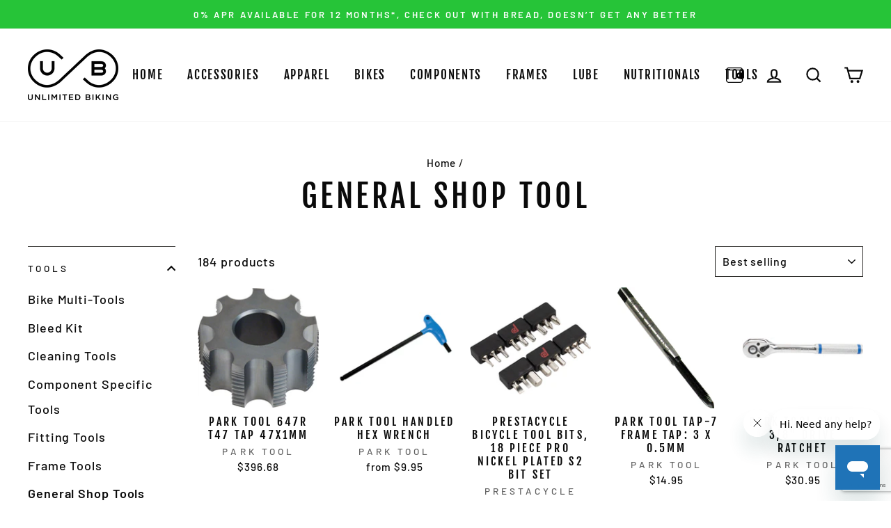

--- FILE ---
content_type: text/html; charset=utf-8
request_url: https://www.google.com/recaptcha/api2/anchor?ar=1&k=6LeTRAoeAAAAACKeCUlhSkXvVTIwv0_OgDTqgYsa&co=aHR0cHM6Ly9zaG9wLnVubGltaXRlZGJpa2luZy5jb206NDQz&hl=en&v=N67nZn4AqZkNcbeMu4prBgzg&size=invisible&anchor-ms=20000&execute-ms=30000&cb=gzvgqgug8tij
body_size: 48549
content:
<!DOCTYPE HTML><html dir="ltr" lang="en"><head><meta http-equiv="Content-Type" content="text/html; charset=UTF-8">
<meta http-equiv="X-UA-Compatible" content="IE=edge">
<title>reCAPTCHA</title>
<style type="text/css">
/* cyrillic-ext */
@font-face {
  font-family: 'Roboto';
  font-style: normal;
  font-weight: 400;
  font-stretch: 100%;
  src: url(//fonts.gstatic.com/s/roboto/v48/KFO7CnqEu92Fr1ME7kSn66aGLdTylUAMa3GUBHMdazTgWw.woff2) format('woff2');
  unicode-range: U+0460-052F, U+1C80-1C8A, U+20B4, U+2DE0-2DFF, U+A640-A69F, U+FE2E-FE2F;
}
/* cyrillic */
@font-face {
  font-family: 'Roboto';
  font-style: normal;
  font-weight: 400;
  font-stretch: 100%;
  src: url(//fonts.gstatic.com/s/roboto/v48/KFO7CnqEu92Fr1ME7kSn66aGLdTylUAMa3iUBHMdazTgWw.woff2) format('woff2');
  unicode-range: U+0301, U+0400-045F, U+0490-0491, U+04B0-04B1, U+2116;
}
/* greek-ext */
@font-face {
  font-family: 'Roboto';
  font-style: normal;
  font-weight: 400;
  font-stretch: 100%;
  src: url(//fonts.gstatic.com/s/roboto/v48/KFO7CnqEu92Fr1ME7kSn66aGLdTylUAMa3CUBHMdazTgWw.woff2) format('woff2');
  unicode-range: U+1F00-1FFF;
}
/* greek */
@font-face {
  font-family: 'Roboto';
  font-style: normal;
  font-weight: 400;
  font-stretch: 100%;
  src: url(//fonts.gstatic.com/s/roboto/v48/KFO7CnqEu92Fr1ME7kSn66aGLdTylUAMa3-UBHMdazTgWw.woff2) format('woff2');
  unicode-range: U+0370-0377, U+037A-037F, U+0384-038A, U+038C, U+038E-03A1, U+03A3-03FF;
}
/* math */
@font-face {
  font-family: 'Roboto';
  font-style: normal;
  font-weight: 400;
  font-stretch: 100%;
  src: url(//fonts.gstatic.com/s/roboto/v48/KFO7CnqEu92Fr1ME7kSn66aGLdTylUAMawCUBHMdazTgWw.woff2) format('woff2');
  unicode-range: U+0302-0303, U+0305, U+0307-0308, U+0310, U+0312, U+0315, U+031A, U+0326-0327, U+032C, U+032F-0330, U+0332-0333, U+0338, U+033A, U+0346, U+034D, U+0391-03A1, U+03A3-03A9, U+03B1-03C9, U+03D1, U+03D5-03D6, U+03F0-03F1, U+03F4-03F5, U+2016-2017, U+2034-2038, U+203C, U+2040, U+2043, U+2047, U+2050, U+2057, U+205F, U+2070-2071, U+2074-208E, U+2090-209C, U+20D0-20DC, U+20E1, U+20E5-20EF, U+2100-2112, U+2114-2115, U+2117-2121, U+2123-214F, U+2190, U+2192, U+2194-21AE, U+21B0-21E5, U+21F1-21F2, U+21F4-2211, U+2213-2214, U+2216-22FF, U+2308-230B, U+2310, U+2319, U+231C-2321, U+2336-237A, U+237C, U+2395, U+239B-23B7, U+23D0, U+23DC-23E1, U+2474-2475, U+25AF, U+25B3, U+25B7, U+25BD, U+25C1, U+25CA, U+25CC, U+25FB, U+266D-266F, U+27C0-27FF, U+2900-2AFF, U+2B0E-2B11, U+2B30-2B4C, U+2BFE, U+3030, U+FF5B, U+FF5D, U+1D400-1D7FF, U+1EE00-1EEFF;
}
/* symbols */
@font-face {
  font-family: 'Roboto';
  font-style: normal;
  font-weight: 400;
  font-stretch: 100%;
  src: url(//fonts.gstatic.com/s/roboto/v48/KFO7CnqEu92Fr1ME7kSn66aGLdTylUAMaxKUBHMdazTgWw.woff2) format('woff2');
  unicode-range: U+0001-000C, U+000E-001F, U+007F-009F, U+20DD-20E0, U+20E2-20E4, U+2150-218F, U+2190, U+2192, U+2194-2199, U+21AF, U+21E6-21F0, U+21F3, U+2218-2219, U+2299, U+22C4-22C6, U+2300-243F, U+2440-244A, U+2460-24FF, U+25A0-27BF, U+2800-28FF, U+2921-2922, U+2981, U+29BF, U+29EB, U+2B00-2BFF, U+4DC0-4DFF, U+FFF9-FFFB, U+10140-1018E, U+10190-1019C, U+101A0, U+101D0-101FD, U+102E0-102FB, U+10E60-10E7E, U+1D2C0-1D2D3, U+1D2E0-1D37F, U+1F000-1F0FF, U+1F100-1F1AD, U+1F1E6-1F1FF, U+1F30D-1F30F, U+1F315, U+1F31C, U+1F31E, U+1F320-1F32C, U+1F336, U+1F378, U+1F37D, U+1F382, U+1F393-1F39F, U+1F3A7-1F3A8, U+1F3AC-1F3AF, U+1F3C2, U+1F3C4-1F3C6, U+1F3CA-1F3CE, U+1F3D4-1F3E0, U+1F3ED, U+1F3F1-1F3F3, U+1F3F5-1F3F7, U+1F408, U+1F415, U+1F41F, U+1F426, U+1F43F, U+1F441-1F442, U+1F444, U+1F446-1F449, U+1F44C-1F44E, U+1F453, U+1F46A, U+1F47D, U+1F4A3, U+1F4B0, U+1F4B3, U+1F4B9, U+1F4BB, U+1F4BF, U+1F4C8-1F4CB, U+1F4D6, U+1F4DA, U+1F4DF, U+1F4E3-1F4E6, U+1F4EA-1F4ED, U+1F4F7, U+1F4F9-1F4FB, U+1F4FD-1F4FE, U+1F503, U+1F507-1F50B, U+1F50D, U+1F512-1F513, U+1F53E-1F54A, U+1F54F-1F5FA, U+1F610, U+1F650-1F67F, U+1F687, U+1F68D, U+1F691, U+1F694, U+1F698, U+1F6AD, U+1F6B2, U+1F6B9-1F6BA, U+1F6BC, U+1F6C6-1F6CF, U+1F6D3-1F6D7, U+1F6E0-1F6EA, U+1F6F0-1F6F3, U+1F6F7-1F6FC, U+1F700-1F7FF, U+1F800-1F80B, U+1F810-1F847, U+1F850-1F859, U+1F860-1F887, U+1F890-1F8AD, U+1F8B0-1F8BB, U+1F8C0-1F8C1, U+1F900-1F90B, U+1F93B, U+1F946, U+1F984, U+1F996, U+1F9E9, U+1FA00-1FA6F, U+1FA70-1FA7C, U+1FA80-1FA89, U+1FA8F-1FAC6, U+1FACE-1FADC, U+1FADF-1FAE9, U+1FAF0-1FAF8, U+1FB00-1FBFF;
}
/* vietnamese */
@font-face {
  font-family: 'Roboto';
  font-style: normal;
  font-weight: 400;
  font-stretch: 100%;
  src: url(//fonts.gstatic.com/s/roboto/v48/KFO7CnqEu92Fr1ME7kSn66aGLdTylUAMa3OUBHMdazTgWw.woff2) format('woff2');
  unicode-range: U+0102-0103, U+0110-0111, U+0128-0129, U+0168-0169, U+01A0-01A1, U+01AF-01B0, U+0300-0301, U+0303-0304, U+0308-0309, U+0323, U+0329, U+1EA0-1EF9, U+20AB;
}
/* latin-ext */
@font-face {
  font-family: 'Roboto';
  font-style: normal;
  font-weight: 400;
  font-stretch: 100%;
  src: url(//fonts.gstatic.com/s/roboto/v48/KFO7CnqEu92Fr1ME7kSn66aGLdTylUAMa3KUBHMdazTgWw.woff2) format('woff2');
  unicode-range: U+0100-02BA, U+02BD-02C5, U+02C7-02CC, U+02CE-02D7, U+02DD-02FF, U+0304, U+0308, U+0329, U+1D00-1DBF, U+1E00-1E9F, U+1EF2-1EFF, U+2020, U+20A0-20AB, U+20AD-20C0, U+2113, U+2C60-2C7F, U+A720-A7FF;
}
/* latin */
@font-face {
  font-family: 'Roboto';
  font-style: normal;
  font-weight: 400;
  font-stretch: 100%;
  src: url(//fonts.gstatic.com/s/roboto/v48/KFO7CnqEu92Fr1ME7kSn66aGLdTylUAMa3yUBHMdazQ.woff2) format('woff2');
  unicode-range: U+0000-00FF, U+0131, U+0152-0153, U+02BB-02BC, U+02C6, U+02DA, U+02DC, U+0304, U+0308, U+0329, U+2000-206F, U+20AC, U+2122, U+2191, U+2193, U+2212, U+2215, U+FEFF, U+FFFD;
}
/* cyrillic-ext */
@font-face {
  font-family: 'Roboto';
  font-style: normal;
  font-weight: 500;
  font-stretch: 100%;
  src: url(//fonts.gstatic.com/s/roboto/v48/KFO7CnqEu92Fr1ME7kSn66aGLdTylUAMa3GUBHMdazTgWw.woff2) format('woff2');
  unicode-range: U+0460-052F, U+1C80-1C8A, U+20B4, U+2DE0-2DFF, U+A640-A69F, U+FE2E-FE2F;
}
/* cyrillic */
@font-face {
  font-family: 'Roboto';
  font-style: normal;
  font-weight: 500;
  font-stretch: 100%;
  src: url(//fonts.gstatic.com/s/roboto/v48/KFO7CnqEu92Fr1ME7kSn66aGLdTylUAMa3iUBHMdazTgWw.woff2) format('woff2');
  unicode-range: U+0301, U+0400-045F, U+0490-0491, U+04B0-04B1, U+2116;
}
/* greek-ext */
@font-face {
  font-family: 'Roboto';
  font-style: normal;
  font-weight: 500;
  font-stretch: 100%;
  src: url(//fonts.gstatic.com/s/roboto/v48/KFO7CnqEu92Fr1ME7kSn66aGLdTylUAMa3CUBHMdazTgWw.woff2) format('woff2');
  unicode-range: U+1F00-1FFF;
}
/* greek */
@font-face {
  font-family: 'Roboto';
  font-style: normal;
  font-weight: 500;
  font-stretch: 100%;
  src: url(//fonts.gstatic.com/s/roboto/v48/KFO7CnqEu92Fr1ME7kSn66aGLdTylUAMa3-UBHMdazTgWw.woff2) format('woff2');
  unicode-range: U+0370-0377, U+037A-037F, U+0384-038A, U+038C, U+038E-03A1, U+03A3-03FF;
}
/* math */
@font-face {
  font-family: 'Roboto';
  font-style: normal;
  font-weight: 500;
  font-stretch: 100%;
  src: url(//fonts.gstatic.com/s/roboto/v48/KFO7CnqEu92Fr1ME7kSn66aGLdTylUAMawCUBHMdazTgWw.woff2) format('woff2');
  unicode-range: U+0302-0303, U+0305, U+0307-0308, U+0310, U+0312, U+0315, U+031A, U+0326-0327, U+032C, U+032F-0330, U+0332-0333, U+0338, U+033A, U+0346, U+034D, U+0391-03A1, U+03A3-03A9, U+03B1-03C9, U+03D1, U+03D5-03D6, U+03F0-03F1, U+03F4-03F5, U+2016-2017, U+2034-2038, U+203C, U+2040, U+2043, U+2047, U+2050, U+2057, U+205F, U+2070-2071, U+2074-208E, U+2090-209C, U+20D0-20DC, U+20E1, U+20E5-20EF, U+2100-2112, U+2114-2115, U+2117-2121, U+2123-214F, U+2190, U+2192, U+2194-21AE, U+21B0-21E5, U+21F1-21F2, U+21F4-2211, U+2213-2214, U+2216-22FF, U+2308-230B, U+2310, U+2319, U+231C-2321, U+2336-237A, U+237C, U+2395, U+239B-23B7, U+23D0, U+23DC-23E1, U+2474-2475, U+25AF, U+25B3, U+25B7, U+25BD, U+25C1, U+25CA, U+25CC, U+25FB, U+266D-266F, U+27C0-27FF, U+2900-2AFF, U+2B0E-2B11, U+2B30-2B4C, U+2BFE, U+3030, U+FF5B, U+FF5D, U+1D400-1D7FF, U+1EE00-1EEFF;
}
/* symbols */
@font-face {
  font-family: 'Roboto';
  font-style: normal;
  font-weight: 500;
  font-stretch: 100%;
  src: url(//fonts.gstatic.com/s/roboto/v48/KFO7CnqEu92Fr1ME7kSn66aGLdTylUAMaxKUBHMdazTgWw.woff2) format('woff2');
  unicode-range: U+0001-000C, U+000E-001F, U+007F-009F, U+20DD-20E0, U+20E2-20E4, U+2150-218F, U+2190, U+2192, U+2194-2199, U+21AF, U+21E6-21F0, U+21F3, U+2218-2219, U+2299, U+22C4-22C6, U+2300-243F, U+2440-244A, U+2460-24FF, U+25A0-27BF, U+2800-28FF, U+2921-2922, U+2981, U+29BF, U+29EB, U+2B00-2BFF, U+4DC0-4DFF, U+FFF9-FFFB, U+10140-1018E, U+10190-1019C, U+101A0, U+101D0-101FD, U+102E0-102FB, U+10E60-10E7E, U+1D2C0-1D2D3, U+1D2E0-1D37F, U+1F000-1F0FF, U+1F100-1F1AD, U+1F1E6-1F1FF, U+1F30D-1F30F, U+1F315, U+1F31C, U+1F31E, U+1F320-1F32C, U+1F336, U+1F378, U+1F37D, U+1F382, U+1F393-1F39F, U+1F3A7-1F3A8, U+1F3AC-1F3AF, U+1F3C2, U+1F3C4-1F3C6, U+1F3CA-1F3CE, U+1F3D4-1F3E0, U+1F3ED, U+1F3F1-1F3F3, U+1F3F5-1F3F7, U+1F408, U+1F415, U+1F41F, U+1F426, U+1F43F, U+1F441-1F442, U+1F444, U+1F446-1F449, U+1F44C-1F44E, U+1F453, U+1F46A, U+1F47D, U+1F4A3, U+1F4B0, U+1F4B3, U+1F4B9, U+1F4BB, U+1F4BF, U+1F4C8-1F4CB, U+1F4D6, U+1F4DA, U+1F4DF, U+1F4E3-1F4E6, U+1F4EA-1F4ED, U+1F4F7, U+1F4F9-1F4FB, U+1F4FD-1F4FE, U+1F503, U+1F507-1F50B, U+1F50D, U+1F512-1F513, U+1F53E-1F54A, U+1F54F-1F5FA, U+1F610, U+1F650-1F67F, U+1F687, U+1F68D, U+1F691, U+1F694, U+1F698, U+1F6AD, U+1F6B2, U+1F6B9-1F6BA, U+1F6BC, U+1F6C6-1F6CF, U+1F6D3-1F6D7, U+1F6E0-1F6EA, U+1F6F0-1F6F3, U+1F6F7-1F6FC, U+1F700-1F7FF, U+1F800-1F80B, U+1F810-1F847, U+1F850-1F859, U+1F860-1F887, U+1F890-1F8AD, U+1F8B0-1F8BB, U+1F8C0-1F8C1, U+1F900-1F90B, U+1F93B, U+1F946, U+1F984, U+1F996, U+1F9E9, U+1FA00-1FA6F, U+1FA70-1FA7C, U+1FA80-1FA89, U+1FA8F-1FAC6, U+1FACE-1FADC, U+1FADF-1FAE9, U+1FAF0-1FAF8, U+1FB00-1FBFF;
}
/* vietnamese */
@font-face {
  font-family: 'Roboto';
  font-style: normal;
  font-weight: 500;
  font-stretch: 100%;
  src: url(//fonts.gstatic.com/s/roboto/v48/KFO7CnqEu92Fr1ME7kSn66aGLdTylUAMa3OUBHMdazTgWw.woff2) format('woff2');
  unicode-range: U+0102-0103, U+0110-0111, U+0128-0129, U+0168-0169, U+01A0-01A1, U+01AF-01B0, U+0300-0301, U+0303-0304, U+0308-0309, U+0323, U+0329, U+1EA0-1EF9, U+20AB;
}
/* latin-ext */
@font-face {
  font-family: 'Roboto';
  font-style: normal;
  font-weight: 500;
  font-stretch: 100%;
  src: url(//fonts.gstatic.com/s/roboto/v48/KFO7CnqEu92Fr1ME7kSn66aGLdTylUAMa3KUBHMdazTgWw.woff2) format('woff2');
  unicode-range: U+0100-02BA, U+02BD-02C5, U+02C7-02CC, U+02CE-02D7, U+02DD-02FF, U+0304, U+0308, U+0329, U+1D00-1DBF, U+1E00-1E9F, U+1EF2-1EFF, U+2020, U+20A0-20AB, U+20AD-20C0, U+2113, U+2C60-2C7F, U+A720-A7FF;
}
/* latin */
@font-face {
  font-family: 'Roboto';
  font-style: normal;
  font-weight: 500;
  font-stretch: 100%;
  src: url(//fonts.gstatic.com/s/roboto/v48/KFO7CnqEu92Fr1ME7kSn66aGLdTylUAMa3yUBHMdazQ.woff2) format('woff2');
  unicode-range: U+0000-00FF, U+0131, U+0152-0153, U+02BB-02BC, U+02C6, U+02DA, U+02DC, U+0304, U+0308, U+0329, U+2000-206F, U+20AC, U+2122, U+2191, U+2193, U+2212, U+2215, U+FEFF, U+FFFD;
}
/* cyrillic-ext */
@font-face {
  font-family: 'Roboto';
  font-style: normal;
  font-weight: 900;
  font-stretch: 100%;
  src: url(//fonts.gstatic.com/s/roboto/v48/KFO7CnqEu92Fr1ME7kSn66aGLdTylUAMa3GUBHMdazTgWw.woff2) format('woff2');
  unicode-range: U+0460-052F, U+1C80-1C8A, U+20B4, U+2DE0-2DFF, U+A640-A69F, U+FE2E-FE2F;
}
/* cyrillic */
@font-face {
  font-family: 'Roboto';
  font-style: normal;
  font-weight: 900;
  font-stretch: 100%;
  src: url(//fonts.gstatic.com/s/roboto/v48/KFO7CnqEu92Fr1ME7kSn66aGLdTylUAMa3iUBHMdazTgWw.woff2) format('woff2');
  unicode-range: U+0301, U+0400-045F, U+0490-0491, U+04B0-04B1, U+2116;
}
/* greek-ext */
@font-face {
  font-family: 'Roboto';
  font-style: normal;
  font-weight: 900;
  font-stretch: 100%;
  src: url(//fonts.gstatic.com/s/roboto/v48/KFO7CnqEu92Fr1ME7kSn66aGLdTylUAMa3CUBHMdazTgWw.woff2) format('woff2');
  unicode-range: U+1F00-1FFF;
}
/* greek */
@font-face {
  font-family: 'Roboto';
  font-style: normal;
  font-weight: 900;
  font-stretch: 100%;
  src: url(//fonts.gstatic.com/s/roboto/v48/KFO7CnqEu92Fr1ME7kSn66aGLdTylUAMa3-UBHMdazTgWw.woff2) format('woff2');
  unicode-range: U+0370-0377, U+037A-037F, U+0384-038A, U+038C, U+038E-03A1, U+03A3-03FF;
}
/* math */
@font-face {
  font-family: 'Roboto';
  font-style: normal;
  font-weight: 900;
  font-stretch: 100%;
  src: url(//fonts.gstatic.com/s/roboto/v48/KFO7CnqEu92Fr1ME7kSn66aGLdTylUAMawCUBHMdazTgWw.woff2) format('woff2');
  unicode-range: U+0302-0303, U+0305, U+0307-0308, U+0310, U+0312, U+0315, U+031A, U+0326-0327, U+032C, U+032F-0330, U+0332-0333, U+0338, U+033A, U+0346, U+034D, U+0391-03A1, U+03A3-03A9, U+03B1-03C9, U+03D1, U+03D5-03D6, U+03F0-03F1, U+03F4-03F5, U+2016-2017, U+2034-2038, U+203C, U+2040, U+2043, U+2047, U+2050, U+2057, U+205F, U+2070-2071, U+2074-208E, U+2090-209C, U+20D0-20DC, U+20E1, U+20E5-20EF, U+2100-2112, U+2114-2115, U+2117-2121, U+2123-214F, U+2190, U+2192, U+2194-21AE, U+21B0-21E5, U+21F1-21F2, U+21F4-2211, U+2213-2214, U+2216-22FF, U+2308-230B, U+2310, U+2319, U+231C-2321, U+2336-237A, U+237C, U+2395, U+239B-23B7, U+23D0, U+23DC-23E1, U+2474-2475, U+25AF, U+25B3, U+25B7, U+25BD, U+25C1, U+25CA, U+25CC, U+25FB, U+266D-266F, U+27C0-27FF, U+2900-2AFF, U+2B0E-2B11, U+2B30-2B4C, U+2BFE, U+3030, U+FF5B, U+FF5D, U+1D400-1D7FF, U+1EE00-1EEFF;
}
/* symbols */
@font-face {
  font-family: 'Roboto';
  font-style: normal;
  font-weight: 900;
  font-stretch: 100%;
  src: url(//fonts.gstatic.com/s/roboto/v48/KFO7CnqEu92Fr1ME7kSn66aGLdTylUAMaxKUBHMdazTgWw.woff2) format('woff2');
  unicode-range: U+0001-000C, U+000E-001F, U+007F-009F, U+20DD-20E0, U+20E2-20E4, U+2150-218F, U+2190, U+2192, U+2194-2199, U+21AF, U+21E6-21F0, U+21F3, U+2218-2219, U+2299, U+22C4-22C6, U+2300-243F, U+2440-244A, U+2460-24FF, U+25A0-27BF, U+2800-28FF, U+2921-2922, U+2981, U+29BF, U+29EB, U+2B00-2BFF, U+4DC0-4DFF, U+FFF9-FFFB, U+10140-1018E, U+10190-1019C, U+101A0, U+101D0-101FD, U+102E0-102FB, U+10E60-10E7E, U+1D2C0-1D2D3, U+1D2E0-1D37F, U+1F000-1F0FF, U+1F100-1F1AD, U+1F1E6-1F1FF, U+1F30D-1F30F, U+1F315, U+1F31C, U+1F31E, U+1F320-1F32C, U+1F336, U+1F378, U+1F37D, U+1F382, U+1F393-1F39F, U+1F3A7-1F3A8, U+1F3AC-1F3AF, U+1F3C2, U+1F3C4-1F3C6, U+1F3CA-1F3CE, U+1F3D4-1F3E0, U+1F3ED, U+1F3F1-1F3F3, U+1F3F5-1F3F7, U+1F408, U+1F415, U+1F41F, U+1F426, U+1F43F, U+1F441-1F442, U+1F444, U+1F446-1F449, U+1F44C-1F44E, U+1F453, U+1F46A, U+1F47D, U+1F4A3, U+1F4B0, U+1F4B3, U+1F4B9, U+1F4BB, U+1F4BF, U+1F4C8-1F4CB, U+1F4D6, U+1F4DA, U+1F4DF, U+1F4E3-1F4E6, U+1F4EA-1F4ED, U+1F4F7, U+1F4F9-1F4FB, U+1F4FD-1F4FE, U+1F503, U+1F507-1F50B, U+1F50D, U+1F512-1F513, U+1F53E-1F54A, U+1F54F-1F5FA, U+1F610, U+1F650-1F67F, U+1F687, U+1F68D, U+1F691, U+1F694, U+1F698, U+1F6AD, U+1F6B2, U+1F6B9-1F6BA, U+1F6BC, U+1F6C6-1F6CF, U+1F6D3-1F6D7, U+1F6E0-1F6EA, U+1F6F0-1F6F3, U+1F6F7-1F6FC, U+1F700-1F7FF, U+1F800-1F80B, U+1F810-1F847, U+1F850-1F859, U+1F860-1F887, U+1F890-1F8AD, U+1F8B0-1F8BB, U+1F8C0-1F8C1, U+1F900-1F90B, U+1F93B, U+1F946, U+1F984, U+1F996, U+1F9E9, U+1FA00-1FA6F, U+1FA70-1FA7C, U+1FA80-1FA89, U+1FA8F-1FAC6, U+1FACE-1FADC, U+1FADF-1FAE9, U+1FAF0-1FAF8, U+1FB00-1FBFF;
}
/* vietnamese */
@font-face {
  font-family: 'Roboto';
  font-style: normal;
  font-weight: 900;
  font-stretch: 100%;
  src: url(//fonts.gstatic.com/s/roboto/v48/KFO7CnqEu92Fr1ME7kSn66aGLdTylUAMa3OUBHMdazTgWw.woff2) format('woff2');
  unicode-range: U+0102-0103, U+0110-0111, U+0128-0129, U+0168-0169, U+01A0-01A1, U+01AF-01B0, U+0300-0301, U+0303-0304, U+0308-0309, U+0323, U+0329, U+1EA0-1EF9, U+20AB;
}
/* latin-ext */
@font-face {
  font-family: 'Roboto';
  font-style: normal;
  font-weight: 900;
  font-stretch: 100%;
  src: url(//fonts.gstatic.com/s/roboto/v48/KFO7CnqEu92Fr1ME7kSn66aGLdTylUAMa3KUBHMdazTgWw.woff2) format('woff2');
  unicode-range: U+0100-02BA, U+02BD-02C5, U+02C7-02CC, U+02CE-02D7, U+02DD-02FF, U+0304, U+0308, U+0329, U+1D00-1DBF, U+1E00-1E9F, U+1EF2-1EFF, U+2020, U+20A0-20AB, U+20AD-20C0, U+2113, U+2C60-2C7F, U+A720-A7FF;
}
/* latin */
@font-face {
  font-family: 'Roboto';
  font-style: normal;
  font-weight: 900;
  font-stretch: 100%;
  src: url(//fonts.gstatic.com/s/roboto/v48/KFO7CnqEu92Fr1ME7kSn66aGLdTylUAMa3yUBHMdazQ.woff2) format('woff2');
  unicode-range: U+0000-00FF, U+0131, U+0152-0153, U+02BB-02BC, U+02C6, U+02DA, U+02DC, U+0304, U+0308, U+0329, U+2000-206F, U+20AC, U+2122, U+2191, U+2193, U+2212, U+2215, U+FEFF, U+FFFD;
}

</style>
<link rel="stylesheet" type="text/css" href="https://www.gstatic.com/recaptcha/releases/N67nZn4AqZkNcbeMu4prBgzg/styles__ltr.css">
<script nonce="ujkrcqlZID1td40DZ8vr5A" type="text/javascript">window['__recaptcha_api'] = 'https://www.google.com/recaptcha/api2/';</script>
<script type="text/javascript" src="https://www.gstatic.com/recaptcha/releases/N67nZn4AqZkNcbeMu4prBgzg/recaptcha__en.js" nonce="ujkrcqlZID1td40DZ8vr5A">
      
    </script></head>
<body><div id="rc-anchor-alert" class="rc-anchor-alert"></div>
<input type="hidden" id="recaptcha-token" value="[base64]">
<script type="text/javascript" nonce="ujkrcqlZID1td40DZ8vr5A">
      recaptcha.anchor.Main.init("[\x22ainput\x22,[\x22bgdata\x22,\x22\x22,\[base64]/[base64]/[base64]/ZyhXLGgpOnEoW04sMjEsbF0sVywwKSxoKSxmYWxzZSxmYWxzZSl9Y2F0Y2goayl7RygzNTgsVyk/[base64]/[base64]/[base64]/[base64]/[base64]/[base64]/[base64]/bmV3IEJbT10oRFswXSk6dz09Mj9uZXcgQltPXShEWzBdLERbMV0pOnc9PTM/bmV3IEJbT10oRFswXSxEWzFdLERbMl0pOnc9PTQ/[base64]/[base64]/[base64]/[base64]/[base64]\\u003d\x22,\[base64]\x22,\[base64]/[base64]/DgADCoFZEwo7CoBIpHzTDglp2wq3DuXTCj8KowqQyTsKawrduOyvDgBbDvU9WB8Ksw5sQZ8OpCDEWLD5INgjCgktEJMO4NcO3wrEDEVMUwr0HwozCpXdRMsOQf8KlRi/DoxReYsORw6nCisO+PMO2w4Rhw67DjgkKNXAODcOaBXbCp8Oqw6QVJ8Owwq0iFHYBw47DocOkwpnDi8KYHsKnw6o3X8K5wqLDnBjCkMK6DcKQw7k9w7nDhhgPcRbCqMKbCEZmNcOQDDBmAB7DnwfDtcORw77DkRQcBD0pOR/CusOdTsKMZCo7wp40NMOJw71EFMOqPsO+woZMImllwojDp8OoWj/[base64]/LcO8w6QTw5UkKFPCuMOkwrR9Mw7CuB1HwqLDqcKqJcOuwqZNF8KHwrPDtsOEw6zDnxzCscKuw6pVQjXDhMK5RMKUNcKSMxFSAExSPx/CjMKkw4HCujrDu8KrwpZDYMK9wrdAP8Ose8OuC8OXe3/DojLDg8KcN1TDrsKxAHgSfMKZAkZvcMOwMg/DhsOvw4w4w6vCpMKNwr4aw6sqwqTDpXvDkTfDtcKiL8KEMz3Co8K+LG3Cl8KfJsOzw5gJw5hdRmgzw4gJET3CrMK/w7nDiFtpwoJ+MsKNYsOIZsK0wrktJGoiw6PDh8KEKMK/w7zCkcKDUhdIScKAw5XDhsK5w5TCnMKAP0jCucOnwq3DvV7DmSnDqDMweRjDr8OTwqAJGsKLwrhoDsOWWMOTwrMPeFvCsTLCvHnDpU/DucO/ISrDsgo1w4HCsRDCl8O9HUYZw6DCisOTw5QRw4dOJl9ZUB9aAMKfw7twwqwgwrDCpGtlw70xw4NRwrAlwqXCssKTJsOtPHBmKMKnwoJha8Odw53DmcOew5RDHMO2w4FEGHRgfcOLRn7CgMKdwoBwwoNxw7zDuMOvK8OdXXnCucK+wq8qB8K/X38KRcKIVBFTN0lbK8KAVm7Dg03CgwsoE1rCozU2wphSw5M1wovDqMOwwo3CssKkZMK/Bm/Dtg/DhCQ1O8K4D8K8awUQw6zCoQ5hf8OWw7FJwq8kwqFmwq8Kw5vDmcOacsKNTsO4SUZAwq16w6kww73Dh14jAFHCr3N3JXpCw7FBPxM1woNTQRnDuMK1EgoiTUwww4/CmB9JdMKRw6gIw5HCrcOyHQNyw4/DlSFgw7EgPn7ClE4oFsOkw5Z1w4bCqMORSMOKECbDq1FwwqrCvsKrNl1Bw63CrXcVw6DDj0TDj8Kyw50IAcKhwo5bBcOOHQrDoR1NwoBow5FKwqzCgBbDusKrYnvDvi/CgyLDsy7CjmpBwr4deXXCp37CiFQOJMKmwrXDq8KMDTnCuUFUw6XCisO/[base64]/wrEiJsKPfMO3wqY9w4fDlWxPwowCwpvDscKqw57CuzVdw6LCjMOPA8KGw4vCicOZw4w6YgofKcO9d8OJMyMDwq4YJcOXwoPDmjkPLT7CssKdwqhWFMK0UEzDg8KsPn4swqxJw47DplrCqHxqMDjCosKMEsKewrooZC5+Mz0MSsKCw5x/NMOxMsKBaBxKw5zDhMKtwpAqInvCrhvCqcKDJh9UZMKIOzDCrULDoklYQRs3w5jClMKLwrzCtUbDkMOAwqcDJcKMw4PClUnClMKJSsKMw4EfRcODwr/DpVjDvx3ClMKqwo3CuxzDisKScsOowrnCiUgnO8KZwqNmVMOudR1Kf8Kaw5orwphEw4PDmVkewoXDgFh6dj0HNcKqDApGFQvCogcIYixTIBoTVSbDvRDDlw7DhhrCscK6OTrDqybDi1Vrw47DpysnwrURwpvDvFnDo21lfAnChDUTwoTDqE/Dl8O4KETDjWpmwrZcEWXCo8KswrR9w7HCuRQILgFTwqUjU8OZH3rDqcOKw7BpK8K7AsK9wogZwpp9w7piw47CuMOeSX3CvUPCtcOGIMK0w5k9w5DCvsOKw7PDkyjCmgbDhCYoKMKywq1nwoMfw5ZEecOkRsKiwr/DnMO3UDvCjF/[base64]/a8K0w4/DkBHDoMKCw4jCtsKpeSnCq8Otw4tHw5BgwqF+w7tHw77DtGTCuMKHw4PDmMK4w4PDnsOmw6lCwo/DsQvDnF4ZwrvDqwLCnsOiGg9mXBDCowDCvElRD0lAwp/Ck8OSwpzDnMK/AsO5BQISw5Bfw5xuwqnCrsKNwpkISsOlNm5maMO1wrVsw5IHXlhtw49CC8OTw5Yow6PCs8KSw4huwqTDt8OmY8OsFcK4XMKDw4zDiMOXw6I6aRFfREwDCcKVw4HDusOwwrfCpsOsw51hwrcZa38DcS/[base64]/w4vCoEHCnjXCj8OVw6XCvcO7UlTDg2jCiwduwqEkw5hHKCA9wq3CocKhPnUmYMOowrdpEFB7wpJJBGrCrANkB8OEwq9/w6ZAO8OgK8OuchZuw5DClSsNO1M6R8Okw5EcdcOPw43CtkAFwrLCjcOqw6BKw4tiw43CgMKRwrPCq8OtFkfDkMKSwoBkwrxewoV7wokMSsKPd8OOw7UNw4M2IwDCpk/[base64]/[base64]/[base64]/DsRxxGUYWd8KtwovDtMK3PVrCp8K1J8KdSsKiwpjChUsiMBF2wqnDqcOnwqhTw6zDmm7CshPDhVsUwrXCtXzDqivChEYfw6YUOm9Vwq/Dny3ClcOIw5jCtATDjcOOAsOORcK9wokoSXg5w4tEwpgZQT7DlHbCh1HDvz3CngzCocKpAMKcw4gkwrLDnl3Dl8KWwqNrwqnDjsO0FWBqMcOBdcKiwrcNwrA9w7MUGknDhTDDhsOsYV/CuMOmJxZ4w6tONcKuw5B5wo1uPhFLw43DhUDCoh/CucOKQcOGA27Dsg9OYsK5w7PDkMOowozChgxoO1zDtG/CicOVw6DDjybCtWPCpMKGAhrDgXPCl3TCjz3DgmrCs8Kfwrw6ZcK7c13Ck3VrIBjCg8KOw6kqwqsLQcOYwoFmwrDClsO2w6gPwprDpMKMwrPCtkvDuzcKwrvDrgPCnxsQaX9jNFoVwo9ab8ORwpNTw6hFwrDDoQ/[base64]/wqDCtcOywpgqw5dlw6Ajw7FiwqpWVsOcKMK2UMObV8KiwoQ+LMKZDcOTwoHDpwTCqsO7NWPCocOWw5E6wotMXxNMcifDn25swoLCqcKQJV0swpLCgSzDs34Mc8KSf3h1YiMBNMKwYk5qIsOAdMO9Xl/Do8OdNEzCicK7w4ljIGrDoMKqwq7Cm1HCtlrDum5zw5jCosKoJ8OhWMKkZHLDq8OJPsOSwq3Cgw3CqAhHwqDCnsKiw4XCl0/Dux7DvMOCCMOBAggCJ8KIw7LDnsKCwoJpw4rDu8OgVsO0w7Jjwp4/LDnClMKVwosmUSowwppMK0XCvWTCoFrCuDkQwqdOfsKnw77DmQhGw7xxc0jCsiLCmcKOQG0iw4FQesKFwrtpQcKbw4lPPHnCpRfDux56w6rDr8Kcw6t5w6lWKBrCrcOaw6TDtisUwpfCkj3DscORIF92w59zaMOgw793FsOmM8KzVMKDwqTCpcKBwp1QP8OKw5dhCF/CtzgMJlvDoRtRfcKJQ8OOKBxtwol0wovDqsO9SsO5w47DsMORWMOracOhVsKgwq/DnW/DuQAESgwpwrjCrsK/J8KLw47ChsKlFngabX9BPcKWUVPChcOAAFjDgGF2VMObwpPDosO6wr1JP8KZUMKswqEowq8mTyDDucOzw4zDk8OvUzQkw5wQw7LCo8KmR8KiIMOLb8KCPcKUcE4AwqJtRHg6Dj/[base64]/a8OjwqLCrcOsw5l0OwzCmsOPwonDrcKHBMKtGQo9EnV5w7cewqYXwrhPwrrChULCqcKZwqNxwp16I8KOLljCn2pawpbCrcKhwrbCn3DDgFNBb8OqI8KgJcK+csKhERXDnjgOITkeIWjDijcHw5HCoMOyQcOkw68oeMKbMMKNVsOAckZRHCNnB3LDpngNw6N/w7XDpwZHfcK1worDmcOPRMOrw5oLJBIBO8OtwoHCvzHDuT7Ck8O3ZklXwokSwodwRsKyem7CqcOQw6vCmRbCt0Jaw7/Dnl3Dq37CnhgRwqLDsMOmwoQww7kNfsKpOHnDqMKTE8Oswp/DhyYdwo3DisKaCzsyVsOzfkA7VMOlTzPDmcOXw7HDvH5SF0wCwoDCqsOBw48qwpnDnlbCswI8w6rDsCNDw6sAbj12ZmvCkcOsw4nCp8KWwqEoQ3TDtABIwqcyBsOPUcOmworCultWdBzCjj3DhHMLwrwTw77DnXhzfk8CLMORw6sYw4Z/wq8Ww6PDnD/CuwDCv8KVwqfDvkwga8ONwoLDkRZ/UcOFw5/[base64]/[base64]/DrxfDsTMrwp/[base64]/Dhidow6HCm8OvCMOVw7dDw7cxEMOgw40uNcO0worCuEXCu8Ksw73CpAUfOMKcwqZPIDfDncKxOkzDn8O2P1t3aX7Di1HDr2drw7wOSsKGU8Oyw5TClsK0X27Du8ODwq/Du8K9w4Row4NwRMKuwr/DgcKzw4XCgUrCn8OHCzx2aVnDgcO5w7gACiEawoXCpUBqZcKew6w2asOxQA3CnQ3Cj2rDtlwNLxLDucOsw7puOMO6HhrCpcKnV1FYwo/[base64]/w5gMAS0+ImdtWsOvZ3jDtMOjNMOow6zDlsOTE8OGw55MwovCnMKlw5g4wpIFLsOtDAJ6w7JkYMO0w68JwqgKwqvDncKow43CjhTDnsOmFsK6PlImbnxKGcOWT8ODw7xhw6LDmcKEwr/[base64]/CqcO7w746ag/[base64]/DqEzDlcKiwrbDrExJwo4pw7l/wog8UkvCkxDCnsK8w5DDvcK0TsKiYkdnYjDDi8KdAifCu1QQwo3CmH5Rw7M8GUBFRStOwo7DvsK6IRUKwrzCoF0dw7svwp7CqsOdWybCjsK7w4DCllTDiUZdw4XDjMOAEsOYwqzDjsONw7IAw4Vzc8OHF8OeLsOFwpjCmcKQw4/DhEXCqTfDksKxaMKZw6rDrMKjfMO+wpoJaxDCui3Dq0VWwpvCuDwswpTDmsKUIcO4IcKQEy/DuzfDjcOdEMKPwrxMw7nCssK9wqTDgDkVJsOnIFvCg3TCnBrCqnbDvzUFwoIaB8KZw5zDicKKwolIZ2vCiFJBaHnDhcO7I8KqeDRIw7gLX8OGK8OOwpXCoMO4CAPDvsKqwofDtwg/wr/CvcOlAcODT8ObLz/CqcOQQMOdf1Qiw6URwq7CnsO7PMOGZsONwofCunvChVQdw6PDnBrDlzBlwo/ChTMpw6cQcHkbwrwjw7ZVRG/ChQjCssKdw6/[base64]/[base64]/VsO0w7puw7fDtTF/[base64]/DicKkW1LCuzBuwpQqwr5qJWTDnlB9wphRbR3CrwTDncOCwrQDw5d9GsKMO8KZScKzR8Osw5fDt8OLwp/[base64]/DskDDnX9Fwqpcw416w4Nzw7zCu2nCmMKCwr3DvMKTWhUQw7TDvCHDm8KOwpXCsRXCu3EQCmBew4/[base64]/DnsKXwr5lMVU0dMOGw4FEwp8wZ3dXKcOgwq9KRFshOEvCg3DDpT4pw6jCm37CvMOnBnZKb8OpwofDoX/Dph80AUfDhMOgwr9LwrtyIMOlw53DqMKxw7HDvsOWwrrDusK7e8OQw43CkBLCrMKPw6ECcMK3B29fworCr8OZw6PCrDnDhkVww7XDqV8Bw7Bbw6TCgsODLg/Cm8OOwoZVwpzCjXEsdS/[base64]/wpsiDhLDocOgwoxAdw5Vw6BTecKNTFXCviZrwoLDlEnCiTQZUERQRQbDuVRwwp/[base64]/UcKvLyh+w5DDlMKwDDgdB8O3KjhFwqvDqcObwqBqw5PDpn/DtyTCq8KsHWHClnAMOlN+K34Kw5kaw7LCrVHCp8OwwrrDuFIPwrnCgUEWw4PDjCo6AA3CtnnDucO9w7Uzw6XCr8Onw6XCv8Kow61hWi0XO8K8DXs8wo/CscOGKsOQO8OSA8K+w77CpSknLMOhaMOwwqBmw4PDlS/DqQ3DvMKEw67CrFZzNMKlKkJLAwzCv8OYwrgTw5TClcKyOWbCqgpDKsOXw7kDw5IxwrI7w5DDlMKwVHjDpMKNwo/CtnPCrMKmesOmwq5Nw6PDpXTCr8KGIcKYWH9cE8K6wq/DtlJob8KZYsOtwolgQcOqCD0TFsOIC8O1w4zDpDlmL2dSw7bCg8KfQVLDqMKgw7PDuhbCk1HDiyzClAc6wpvCl8Kbw5rDtyUYV11Nw4xlVcKKwosVw7fDmxvDiRHDiQxAWArCvsKrw5bDkcK/TDPDsHHDhGPDgQPDjsK6YsKMV8O7wq4cI8K6w6JGLcKtwoQ5RsO5w6xJIkRVTjnCk8KgTAzCqCjDqG7DgDXDgVZhBcKhSDM7w6jDicKvw41gwpgWMsOTXXfDk3rCl8KMw5w3WFHDsMOfwqoZTsKBwpPCucK8YsKWwo3CpQ1qwrHCkHFVGsOYwq/DicOaE8KdDsO5w6gEJsKhw7RXJcOkwqHDqSrChMKDKkPCpsKWUMOmb8Oow5HDp8ORWiLDpMOjwqfCqcOcQsKjwqrDpcKdw6Z3wookEhsCwph/SUNueS/DmkzDssOdNcKmUcKCw70uAsOWNMKRw7UIwqbCosK3w7nDtjzDjMOnV8O2ZT9TOxTDvsOKQcORw6DDlsKVwrF2w77DvzgRLnfCtnYxflw2GFlBw7M5CMKhwplxUgHCgQ/DmcOtw4hUw7hODsKNDWPDhiUVbsKXUBMFw5TChMOoQ8ONQj90w5FwLl/[base64]/Du8Kiw5bDjT4NUkcBw41VwpDDmMK+wrMnPcOswrfCnSZbwoHCsVvDmjbDl8Kiwoofwow2Pkh+wpA0AcOKwrFxQ3fDsErCvkB6w6d5wqVdIlTDlRbDgsKDwr5ncMOcwo/CtMK6aQAcwpp5SENhw5AyMMORw5xCw545wroLe8ObIsKAwog8dTZ0V0TCljkzcE/DucODBsK9OMOhMcKwPVgKw74VTh/DokTDksK+wrDDosKfwpNFYgjDuMKhNwzCjBNFOgVROMKDQMK1f8K0w6TCjjjDgsO6w4bDvEY/KipLwrnDiMKSKcOxX8K9w5wcwrfCj8KMWcKewr84wpHDkSQcWAZAw4vDjXQIC8Kmw6Icw4PDp8OATW5vAsKUZHbCgGvCr8OmDMKtEiHCi8Opwr/DoB/CuMKSaDkAwqhXbRTDhkolwr0jPMKOwqk/OsOFVxfCr0h+wqYqw5rDjU1MwqBte8OPdkjDpTnDqHMJFlRQw6R3wqDDhm8+wqp6w6N6eXPCr8OqMMOmwr3CsH4OSwAxETjDhsO+w47DiMK8w4QJYcOzTU5vw5DDolN4w6PDt8KhSibDvsK/w5EFOEDDtihZw49wwpDCg1QxSsO1S2pQw54iIsKEwqkNwqNBXMOeccKow6l4Fg/Dr1PCscKSDMKGFcORNcKbw5HCrcKzwpAnw5vDgkAMw4DDsRXCr1txw6w5F8K5OCHCuMOAwpbDg8OxRcKzC8ONLWdtw6NMw7xUPcOfw6DCkmPDnCUEAMOUEcOgwpjCjMK/w5nCrcOMwoXDrcKaVsOxFDgHEcK+FFnDgcOow6cuZm0JDETCnMKFwpnDnS5Iw4tNw7cpfxvCjcOewozCocKXwodjFMKawo/DqETCpMK0XTRQwpLDhEJaAcOzw5JOw6YSDsKtXStyQGJHw5BCwpXCggtWw4vDjMKxU1LDlsKdwobCo8OYwpPDosKzwoNPw4RZw7nDhS99woHCmAtBw5HDl8Klw7ZOw4bCjgUOwrfCm0TCssKhwqYww6I/ccO0BRxAwp3DtBLCuCrCr17Dpw7CgMKALEIGwqgdw7PCqhvCj8OFw7QMwohbGcOhwpDDlMKSwoLCiQcAwrTDh8OiCgYzwpPCkiN6Ow5vwoXCswgrTVvCsT3DgUjDh8Ohw7TDkGnDlyDDo8K4YApYwoHDmMOMwo3DpsOhGcKEwpY3UHrDggYuwqLCq15zTMKdHMOmXR/Cv8KiLsK5bsOQwptsw53DokfCisKgCsKOb8OWw78/FMOBwrNGwqLDm8KZaGkBLMK5wox4A8KBakbCusOOwrJpPsO7wpzCs0PCsyEnw6YswrlHKMKedsOTZhPDvXM6RMKtwpbDkMKswrfDmsKYwp3Dr2/[base64]/[base64]/w5vCjm9cw5XDlC3Cv8OJw4vDrybDpBPDiypewpTDtW4NSsOJEwbCiCDDt8Kyw5g/[base64]/Cr8K1OHZYwrbCgyRGw5fDosOoTMOIwpvChsKpd0UHdcOZwrBsAsONMwV6MsKGwqPDkMKcw5HCq8K1bMKtwpstQsOmwp/CiCTDoMO5enHDig4EwoB9wr7CssK+wpR5QXzDt8OyIClaD1diwprDum1sw6bCrMKYZMOsLXczw6AYAcKZw5nCtsOsw7XCicK7Q3xZMCJfD3sEwqbDmnJuXcOMwrwtwok4OsKnQMKRI8OUw47DqMKGdMOzwrfCscOzw6guwpcVw5Iad8KuSB1lwpfDjsOowpDDgsOjwq/Dgy7Ck0vDj8KQwp1NwpfCn8KEUcKkwplxUMOcw6fCmTw4DsO+wroHw506wrPDsMKJwqB5MMKBUsK/wo/DjAfDjmrDlSVTRT0AEnzChcKKKMO6H0FROlTDk3NxFDgYw6MjZFTDqSlOMwbCtB8vwp9qwqZTO8OGRMOxwozDpcO8esK/[base64]/[base64]/DtcOlwrLCo8KuRSE9w5wOVXnDksKawr3CgMOPw6/Cg8OqwqfCmzbCgGwawqnDnMKIQA9EUBrDjBp9wrfCtsK0wqnDjGnCs8KVw4ZAw6TCqMKXwoNscMODw5vCvTzDimvClXhVLR7CsWhgaBYaw6Jge8OrchkrRhDDvsOHw4lTw6V6w5jCuibDsWvDqcKfwpDDqcKqwoILVcOxcsOdL1Z1MMOgw6LCvyVAbl/Dj8OUSW/CusKDwrNxwoLCqRbDkXnCvF7DiUnCsMO0csKWTcOlEMOmPMKRGykFw5gVwq8uQ8OiDcKOGS4DwrzCr8KAwoLDsxZSw4suw6PCnsKWwp4GRcKtw4fCkGXDjH/[base64]/[base64]/CikdIPsKJwrlwwrnDusO/w67DrV1Vw4/[base64]/ChWpJMSzCm8O/XTtww4XDucKVA0YjwpLCjFvDll49MhfDrnU9Pg/DuWXCnWdmHWrCicOHw7LCnyTCuWsRJsOjw5MlVMOjwog1w5vCkMO1HjRwwozChkDChyfDqmvCngYrasOUCcOWwrkKw6jDhFRYw7HCqcOKw7bCvTfCoAtOOyfCpcO5w7wjNm1VNcKrw43DiB/DthR1eiPDssKqw5DCqMOuXcOew4fCnSsxw7RXeFsDeHrCn8OoQMOfw5MFwrTCoDHDs0bDuH5md8KjR1c4NUZ/C8OAMMO4w7bCsRbCh8KIw40dwrnDnC/CjsOsWMOXXcOrFXROVkQHw7IdNn/CjsK9ajU0w7DDqCViScOwflTDtRPDrUkQJcOxYxrDncOXwoHCuFw5wrbDrCRfPMOJKn0jc13CucKJwolKeRfDkcO3wrPCvsKEw7gJwpDDosOew4/CjifDrMKEw4DDtjTChsKXw5LDvcOFPmbDr8KwJ8Ohwo81GsKrD8OAOsKiFGovwrkfe8O/[base64]/wrA+KcO3w6vDmMKwSDR7w4rCsg1edS9Dw6vCh8OSGcOsbUjCiVV7w59DF1TCv8OCw4kUYxR7V8ObwroeJcKNFsKDw4JgwoVETQHCrGxIwpzCi8K/H1oBw4lkwooWScOiw5/CqmvClMKdYcOfw5nCoAkwPkbDksOowq/[base64]/[base64]/CpHBMw5zClcOPeycEO8KnLifCvxnCuiXCisKmVcK/w4XDocOySnHCnsKnwqorA8KTwpDDoWTCn8O3aEzDhkHCqi3DjDfDucKdw758w5LCgg3DhGlAwpFcw6sJEcOaY8OAw7wvwr1SwoHDjEvDr0c9w53DlR/DjFzDsj0iwqTDkcK3wqF7czzCok3CgMOkw6QZw53DlMOOwobCp0XCgcKOwpbDlMOzw5Q0FhrCt1/DuhtCOl/DpwYKw6k+w5fCqiLCkFrCn8KbwqLChigEwrrCvsOpwpURAMOZwqJTF2DDlEAGY8Ktw7QXw53CnMOkw6DDisK1JSTDq8K/wqPCpDfDu8K+JMKjw6XCiMKcwr/DsxEFF8KVQlV2w4pwwrBwwowcw5Juw6jDhE0CUsKlwqRYw6IBGG0rwo/CuEvDosKjw63Cjz7DkcOAw5PDsMONfkNMNlJVM1MKI8OYw4/ChMOpw7JyNUUPHMOTw4IldUvCvXxsWWvDsg9SN3MOwonDpsKiCTV5w6Zxwod+wrnDl37CvMOIPUHDqMOjw5BgwpE4wpshw67CkgtmCMKdZcOewqZbw5ZmAsObSzF0LWPDih/DjMOVwp/Dh3dcwpTCmHXDh8KGKnHClcO3AMO0wo4pExTDun4HbRTDgsKvRcKOwqIZwqIPcBdGwozCtcKjNMOewqF4wo3Dt8KxFsK7CxEOwpZ/XcKrwobDmk3CsMOsMsODDmrCpFt8dMKXwrg6w6LDu8O8B39uDGZnwpR2wqosO8Kvw68wwo7CjmNbwpvCtw5swpzCmz9xYcOYw5XDmcKFw6DDvBFzBHvCh8OAdT9ZZcK/EiTCikXCh8OidibCmy4FBEHDuSbCksOtwr7DmcOgKEPCuB06woHDkCQewqHCnsKkwrNmwqHDpyhXWgzCsMO4w7AoNcOAwq7Do2/[base64]/ClMO1wo7DvDbDoALCisKFwpYqBDgLFcOvIA9Bw78pwqFPasK4wqJgUDzDtcOmw73Dj8ODQcOrwo9DdDHDlAzChsKiRsKvw4/[base64]/[base64]/Dq1ICM3MvBMOBKcOAw6tDw4YZEcK4woPDtVIpAHrDhcOkwqdrKsOsCV7DtcKKwpPDkcKKw6xBwq9jGFt9M0rDjFjCvW7Dhk7ChsKpQsOYWcO+KinDj8OVcjvDuyteXkTCosKPDsOqw4Y+dH8JcMOjVcOmwqRpXMK6w4XDulNwLBnCoUQIw7Iawq/[base64]/DrExbJB/CtRRGcDljw5RuQHLCucOqKGvCkmxKwogycSEPw4vDnsOHw4DCi8Ojw6Jpw5XDjAlCwp/[base64]/DqmjDlcOAXcOywoQvw7JXEsOaKMODw6wXwp8kVSXCtwZWw6XCrwUzw5ctEAHCqcK2w6HCu3HCqBcvTsONVD/[base64]/CgE3CocKtw5DDtMOIGjAVV8OvNCzCo8Klw70ywr3DlcKwS8KBw5zDrcKRwrgmQsKJw4MiXmHDhDkZdMKyw4jDrcOjw5I3Qk/DmyjDksOlfVbDhXRWRsKNBE3Dj8OUXcO+HsOxwo5iE8Oqw5PChMONwp3DlARqAirDhyg5w7BBw5omBMKUwqzCtMOsw44lw5bCtwUzw4DCn8KLwrbDs3Ilwq5ewoQXG8O4wpTCnQ/[base64]/wo4mEsORdQjCmMKWw53CshLCk8KQw6HCmcOUKsOcfBpRQcKBRhNLw5gPw7jDpQgOwqxMw7RAWQvDmMOzwqNaAsOSwonCticLd8OYw67DhFzCiCwuw54ywpwKF8KSXX4rwrHDgMOiKFZUw4MNw6bCqh14w4/DoCAUVizCqTw8ZMK2w7zDsEZnFcKDVBMGS8OdbQ4Aw6LDkMOiCGfCmMOBwrXDolMTw5XCs8Kww7URwq3Co8OGDcOREwNVwpLCqATDiV41w7HCmhBnwpLDtsKbd189OMOwPjBKdinDp8KhecOawoLDgcO/fFg9wps9JcKsUMKQIsOPGMO8NcO5wr3CssOwLWPCgDcCw5vDs8KKM8KBw5xQw6nDvsO1Ch1ta8OnwoPDqMOuRzptdcOnwpckwrbDlSrDmcOXw7ZRCMK6bMK6QMKjwpDCjMKmVFdVw5o5w6UAwobDkXnCncKGNcOSw6XDkgYWwq5nwotmwp1awozDt1zDpW/[base64]/CocOmw7rCncK2w6DCn8Ovw7kOwpdXZ8KvwpJMbSDDrMO/[base64]/wprCqn/DuMOqw4jCgcOJHMOYwp3CvsK7FMO0wpvCpMO1WMOew6p0C8Kqw4nCqsOIQ8KBOMKqA3DDomcVwo1Aw6XCqsObH8Kzw6fCqnMHwrnCosKswolNYmnCn8OabsOowpHCpm7Cugo/[base64]/w53DpMKQbMKnwoY0w5bDp8KILQ9TGcKNDHHCucO+wqV7w45XwrUgwrTDvMOXP8KVw7jCl8KpwqszT0fDkMKfw67ClcKXFgRYw6zDs8KdMVzCrsONwojDp8Orw4/DsMOqw588w6rCjMKATcK6fsKYNFXDiHXCqsKNRDPCt8KWwpTDscOPNFABG0sYw6llwoJLw6pnwrxKWmfDlTPCjRvCvzg0SsObDhVnwowrw4LDjAvCqsO6woB6TcKlbT/[base64]/Dv8OzeiQzw41YY8Opw5fDncK3wr5kw59mw5/[base64]/S8KFAk8wZE8ew7fDjgYKwrIuKsOrw6XDj8O2wrFuw65hwovCk8KaP8KHw6huckbDg8ORJsOWwrk5w7w/w7TDlcOEwoc1wpTDh8K7w4FBw4nDq8KfwoHCksKhw59DMBrDusOmHcOdwpTDskZ3woLDh1dZw7QdwoAFBsKJwrEtwq1KwqzCmxhdw5XCn8O5YFDCqjs0LQcuw7hwHMKCVVc8w6FtwrvDo8OnA8OHYMKlZgbDlcKRZy3CrMKrLmgjR8O6w5TDvHrDjmU/CMKObRvCl8KbUAQ8M8O0w5fDusOXEU49woXDnAHDmMKbwp/ClMKkw5MmwrPCmRg+wqllwoZtw7Bjei7Cj8K6wqczwrl2GUIHw7cwNMOvw4PDoCdWFcOme8K0KMKVw4/[base64]/CqxNPYsKgLMKww7hzLh/CkcK+SCNwATt3Qx9zE8O0GnjDnizDrFgvwpnCiyxOw4V6woHCvHrClANtDHrDgMOKW23ClGdew6HCgCPDmsOGcsKlbgJ1w7/[base64]/DgRcIw6XCk8KXwrVNCBjDml4BScKpw7TDrCrDukPDmcKeNMKpw6k6DsO3ZHp/w4U8MMOjETVcwp/DhzEudG52w5vDgHJ7wpkgw6IFWWENS8KBw7RQw5ooccO1w50TGMKIDMKhFBnDrMOQTR5Xw4/Cr8OIUiZZFhzDtsOzw7RLFxwnw4gMworDpsKgMcOcw7o1w4fDq0HDlcKlwr7Dt8O9VsOlecOgw4/DusO7FcKzQMKPw7fDhDrCok/ClWBtSRHDrcOXwobDkBfCusKKwpdUw4/DilQYw7XCpzozWcKoe2/DtErDlzDDlT7Di8O+w7k/HMKSZ8OgTsKSPMOBwp7CrcKbw4sYw5Vbw5kiflnDhHDDusKGYMOAw6UGw7zDu37CicOEUm8SZ8O5JcKeeGfCqsOraCFaGcKmwoZqTxbDil9Yw5pHV8K7Z1ELwp7CjErDqsOAw4BwO8Oaw7bCiywRwp5JesOTDwXCgVXDggIYagPClMORw7PDiCY/ZWAWG8KiwpIQwphOw5XDuW0JBwDCqR/DtcKLWizDpMKxwqsqw5Mvwo8xwp0dXcKVbEx8c8Onw7fCuUE0w5rDg8OkwpV/dcKzBsOHw58OwqbCrgTCusKxw7nCv8Odw4xjw73CsMKXVzVowovCn8OMw54ce8OydzlCw5cndVnDkcONw5cAT8OZcjt/[base64]/IQZFf8O5G8Orw5bCjRHCk8OTwoHDtsOaGcO0dsKoD8OOw4zChGzDvSh4wpPCqWJoAzVswpw2dmEBwoXCiW7DlcKBDMKVV8OPbsKJwoXDjcKuQsOTw7bCoMKWRMOjw7HDn8KgIj/DrRLDrX/ClTF2aSkrwofDqzDCusOswr3DrMOJwqU8FsKnwrs7GWlew6p8w6Bgw6fDu0IwwpjDiyoOB8OywqnCocKcS07CgMOvKMODA8KgaSEbb0vCgsK6TMKkwqYFw77CmQs0wowLw7/CpcOBc0dARRskwofCrljCgz/CmHPDrMOwAMKcw7zDgXHDtcOBGU/DtTQhwpUiHMKNwpvDp8OrNcKHwpnDt8KxOlHCo03DjQrDoXLCsww2w69fTMOiesKUw6wGUsKqw7fCicK7w7gJLVjDusOFNlNYNMOxS8K+XgPCmTTCu8OpwqlaBGbCtVZQwog/SMOdLQUqwovCjcOydMKvwoDCiVhCI8KDAWxfLMOsARDDkcOEWi/DlMOWwpthZsOGw53Dq8OJYiQBWhHDv3sNOsKRPzzCp8OHwp3Cr8KTJMKyw6lPYsK7UMKDcUMRCBjDmD5Yw5sAwrfDpcO9FcO6Q8OSe3xYchjCq30zwqDCgjTDryd5DksXw74mfcK1w6MAWxbCtsO2XcKSdcKdGsKpTEZGQT/CpmjDncOjI8K8V8OkwrbCpkvDjMOTHRMYFHvCuMKtZFcHNnU9D8KRw4fCjSzCszrDtyExwol8wp7DgRjCrxpCZcOuw5fDvljDuMK/[base64]/c8O+w6HCtsKwVsOiw4k8RcOgw5XDtMKeesKtPDfDiRPDgsOnw6h6Wkw/YcOKw5zCucOEwp9Tw7kLw6IqwrJzwrgWw4VyBcK2C1MGwqrCh8OawrPCkcKGRD0jwpHClsOzw5FGFQ7Ci8OfwqESdcKRTy9/AsKBOiZGw55HPsKpKXdkIMKYwqFAbsKUXQ/DrFcCw78gwpfDn8ORwovCpCrDrMOIJsKFwqbDiMK8ZC/DmsKGwqrCr0rCmCoVw77DiCExwoRRYWzDkMK8w5/[base64]/w4vCpMKPwoxJJVnDs8Kfw7xRw6XCncOYC8OaUsKVwovDjcOOwrgeX8ODcsKzQsOCwpM8w55NREZYVBfCkcK6FkHDv8Ksw7dtw7DDgsO1SmLDv3Zywr/CiFo9K1UtB8KNQcK2GkdTw7jDmFF3w5HCvwVUCMKbbAfDrMO5wooqwqV9wpYNw4/CgsKawr/Dj0vCmkJJwqp4QMOvEXbCucONDMOvSSbDmwAcw4rCkX7Cp8O2w6TCvFt3GAnCt8KHw4hsbsKjwpZbworDkBLCgScVw5VGw6IAwqXCvwp4w7FTF8Kgf1xMCyTCh8O8Rl/DucOdwpRGw5ZRwqzDscKjw4huVsKIw5JdQ2rDh8KYw5BowqEoccORw4x6I8K5w4LCkWPDizPCmsOAwoNGI3czw613XMK0b04NwoZOD8KXwo/ChEx9MMKMb8KwecKpOsOaKgjDvnvDlsKLVMO/Al1CwoJ7PAXDi8KpwqweasKeFMKLw4LDog/ChwDDuiJoC8KfJsKgwq/DrjrCu3xoMQzDlRs3w49Jw61tw4bCknfDlsOtDDDDjMOvwrcbQ8KpwrnCp2PCoMKKwqVVwpRjX8KqJ8OvYsK1IcOqQ8KidFvDqUPDmMOjwrzDvH/[base64]/[base64]/KMOEwpDCoMO3w4nClTl8UlJXGA3DmsKOIAnCqwM5TMO0FMKZwqkMw7TCicOSW0Y/dMOfR8KXQ8OBw4RLwoLDosOfY8KVEcONwopJGjk3w4IAwrY3YxNQQ1nCjsOwNGvCi8Onw47CgyjCoMO4wq7DvApKTgQQw5jCrcKxE35Ew6xLLX0TCADDlgsjworDsMO/LkJ9Z0wTwqTCiQnCmk3DlsKQwo7DjkR7woZow7IEcsO2w5rDlCA6wpUPW2xKw4RzcsK3Jx/DoRc5w7c8w5HCnlJ/GihDw5AkFMONAlxcc8KfX8KgZWtmw4fCpsKRw5NnMjfCgjnCtW3DrFVCIy7CkyvCqMKcIcOOw78De2s0wog/ZTPDlSMgWh8kexkwCVgSwr1swpVxw743WsKdEsOqKHbDtV4JOybClcKrwq7Di8Orw6okT8O1GErCulfDjEJ9wqBWU8OcXDJhw6ZXw4DDlsKnwqEJUhAxwoAuQ2TCi8KVeD8mRGZbSURJUCh7wp1Hwo7CsCosw4lIw6M+wrcMw5o9w59qw6UZwofDnlDCmwZrw6/Dh0JrNBABeXkewph/H2QIEUvCncOPw4fDrVrDk27DoCvCkT0cVWUhY8Okw4TDtzZKOcOJwqZ0w73Dq8OZw4hRwqVZFcOOTMKnJSvCj8OGw5drMcOQw59lw4DCuSnDtMOUKhfCtGQ3YwTDvMK6YcK7wplLw7rDlcO7w63Cg8KvWcOlwoNUw7zClAHCtMOswq/DhcKYw6hHwrFdI1FAwq43BsOoF8OjwoMZw5HCs8O2w4Q6RR/CncONw4fChBnDpMOjM8OOw6jDgMOKw6HCh8Kiw57CnmkoH2FnCsOMbjfDhyHCkV0TU3I4TsO+wovDkcK1X8Kqw6stL8KiHMK/wpxywpUDTMKPw5xKwqLCiFtodW4aw67CiX/CpMKaf3bDucKowrtnwr/CkS3Du04Hw4YBIcKVwpo7w44aCFDDjcK3w6t1w6XDgivDnSlQR0bCtcOWISVxwrR7wpUpXDrCmE7DlMKPw6B/w6/Dp29gw600wq8eMybCqsOfw4NcwocUw5Ziw5BMw4tnwrUCdCEQwqnCnC7DgcKowonDpmsAE8Krw5TDncKZKloNTznCuMKHTH3Cqw\\u003d\\u003d\x22],null,[\x22conf\x22,null,\x226LeTRAoeAAAAACKeCUlhSkXvVTIwv0_OgDTqgYsa\x22,0,null,null,null,0,[21,125,63,73,95,87,41,43,42,83,102,105,109,121],[7059694,675],0,null,null,null,null,0,null,0,null,700,1,null,0,\[base64]/76lBhnEnQkZnOKMAhmv8xEZ\x22,0,0,null,null,1,null,0,1,null,null,null,0],\x22https://shop.unlimitedbiking.com:443\x22,null,[3,1,1],null,null,null,1,3600,[\x22https://www.google.com/intl/en/policies/privacy/\x22,\x22https://www.google.com/intl/en/policies/terms/\x22],\x22YBJwhBzNrBbuE7WvZdNdpptbzRUVCLjQedFtYA7YlN8\\u003d\x22,1,0,null,1,1769538836396,0,0,[237,233],null,[188,45,169,222,120],\x22RC-aPzwIcGwKzVqJw\x22,null,null,null,null,null,\x220dAFcWeA7_B6ZOk8sl1cHlPRksq0tOfeNk2f1C8by17hQEByE0dxBUBLFWEhfiZdGkEmANP-pVarOJ9-4SluIU34oqU4vR92G96Q\x22,1769621636392]");
    </script></body></html>

--- FILE ---
content_type: text/css
request_url: https://shop.unlimitedbiking.com/cdn/shop/t/8/assets/custom.css?v=67266445380607611491731989919
body_size: 291
content:
.elite-member-modal{margin:20px 0 0;background-color:#26c438;border:1px solid #000;max-width:100%}.elite-member-modal:before,.elite-member-modal:after,.elite-member-modal:hover{background-color:#26c438}.elite-member-modal:before{top:0;bottom:-1px}.elite-member-modal:after{top:-1px;bottom:0}.non-elite-member-popup{position:fixed;top:0;left:0;height:100%;width:100%;z-index:20;background-color:#000000bf}.non-elite-member-inner{background:#fff;color:#000;z-index:9999;position:relative;max-width:60%;width:100%;margin:0 auto;padding:40px;transform:translateY(-50%);top:50%}.non-elite-member-popup svg{width:40px;height:40px;position:absolute;right:0;top:0;cursor:pointer}.non-elite-member-popup .outer-btn{text-align:center;margin-top:20px}.product-section .page-content--product .grid .grid__item .product-image-main .image-wrap{padding-bottom:70%!important}.product-section .page-content--product .grid .grid__item .product-image-main .image-wrap img{object-fit:contain;height:100%;width:100%;display:block;position:absolute;max-width:100%}.customer-resigster-page{position:fixed;padding:10px;max-width:600px;border-radius:10px;top:50%;left:50%;transform:translate(-50%,-50%);background:#fff;z-index:9999;width:100%}.customer-resigster-page{display:none}.customer-resigster-page a.btn-close{display:block;width:100px;color:#fff;border:none;text-align:center;font-size:0;padding:0;height:30px;width:30px;right:37px;top:10px;background-image:url(/cdn/shop/files/cut.png?v=1730966292)}.customer-resigster-page .form-data-container{position:relative;padding-top:calc(100% + 50px)}.customer-resigster-page .form-data-container iframe{position:absolute;height:100%;width:100%;top:0;left:0}.bread-payments-inner-container iframe{height:calc(100% - 40px)!important;top:51%!important;transform:translateY(calc(-51% - 16px))}.membership-cta-box{border:1px solid #000;margin-top:40px;margin-bottom:30px;position:relative;text-align:center;padding:20px 22px 16px}.membership-cta-box .logo-icon{margin-top:-32px;background-color:#fff;position:absolute;top:0;left:50%;padding:0 12px;transform:translate(-50%)}.membership-cta-box .logo-icon img{width:80px}.membership-cta-box .membership-text h3{text-align:center;font-size:18px;line-height:28px;margin:0}.membership-cta-box .membership-text .elite-member-modal:before{background:none;border:none}.membership-cta-box .membership-text .elite-member-modal:after{background:none;border:none}.customer-resigster-page .form-logo{width:80px}.customer-resigster-page .form-header{display:flex;justify-content:space-between;align-items:center;padding:20px 20px 0}.customer-resigster-page .link-with-close-btn{align-items:center;display:flex;gap:20px}.customer-resigster-page a.form-link{font-weight:600;text-decoration:underline;font-size:20px;font-family:Montserrat,ui-sans-serif,system-ui,-apple-system,BlinkMacSystemFont,Segoe UI,Roboto,Helvetica Neue,Arial,Noto Sans,sans-serif,"Apple Color Emoji","Segoe UI Emoji",Segoe UI Symbol,"Noto Color Emoji"}body.template-product.open_popup .customer-form{background:#000000b3;cursor:default;position:fixed;top:0;left:0;right:0;bottom:0;height:100%;z-index:998}.customer-resigster-page iframe{border:none}.product__photos.product__photos--below{position:relative}.product__photos .offer-badge{position:absolute;top:0;left:15px;z-index:1;background:#26c438;color:#fff;display:flex;align-items:center;justify-content:center;font-size:20px;text-align:center;line-height:18px;padding:7px 7px 7px 9px;font-weight:600}@media only screen and (max-width:576px){.product-section .page-content--product .grid .grid__item .product-image-main .image-wrap{padding-bottom:100%!important}}
/*# sourceMappingURL=/cdn/shop/t/8/assets/custom.css.map?v=67266445380607611491731989919 */
